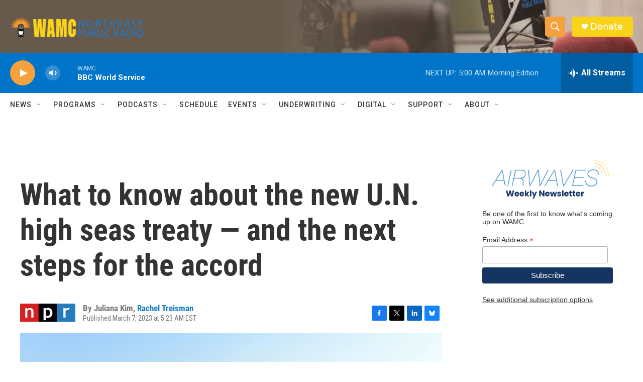

--- FILE ---
content_type: text/html; charset=utf-8
request_url: https://www.google.com/recaptcha/api2/aframe
body_size: 268
content:
<!DOCTYPE HTML><html><head><meta http-equiv="content-type" content="text/html; charset=UTF-8"></head><body><script nonce="186LZESZ5Ekjcwn8qNq2hA">/** Anti-fraud and anti-abuse applications only. See google.com/recaptcha */ try{var clients={'sodar':'https://pagead2.googlesyndication.com/pagead/sodar?'};window.addEventListener("message",function(a){try{if(a.source===window.parent){var b=JSON.parse(a.data);var c=clients[b['id']];if(c){var d=document.createElement('img');d.src=c+b['params']+'&rc='+(localStorage.getItem("rc::a")?sessionStorage.getItem("rc::b"):"");window.document.body.appendChild(d);sessionStorage.setItem("rc::e",parseInt(sessionStorage.getItem("rc::e")||0)+1);localStorage.setItem("rc::h",'1768809861079');}}}catch(b){}});window.parent.postMessage("_grecaptcha_ready", "*");}catch(b){}</script></body></html>